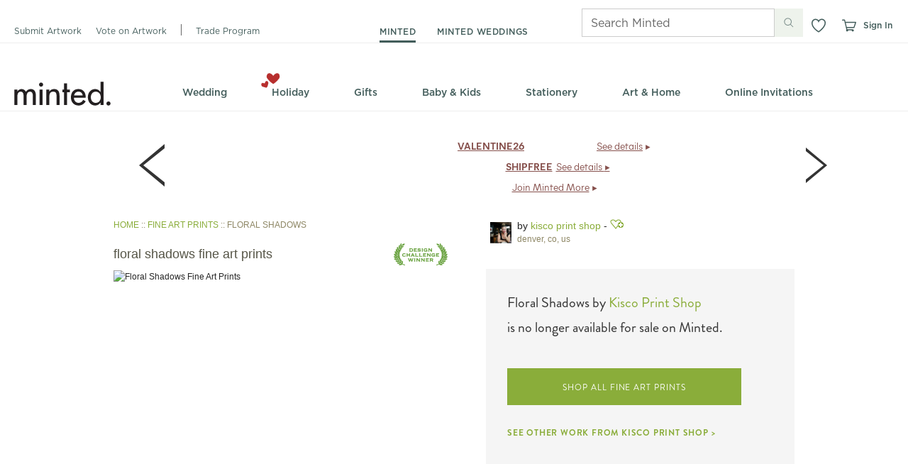

--- FILE ---
content_type: text/css
request_url: https://static-awsblue-prodxenial.minted.com/assets/c92ecd4f/static/compiled/css/pdp.css?v=nsu2_bPpQ_
body_size: 1130
content:
.product_details-sprite,.infoIcon,.zoomIcon,.designChallengeLaurelIcon,.productBadge.digitalLetterpressBadge,.productBadge.letterpressLuxuryCardBadge,.productBadge.foilPressBadge.gold,.productBadge.foilPressBadge.silver,.productBadge.foilPressBadge.rosegold,.productBadge.foilPressBadge.goldglitter,.productBadge.foilPressBadge.silverglitter,.productBadge.smallFoilPressBadge.gold,.productBadge.smallFoilPressBadge.silver,.productBadge.smallFoilPressBadge.rosegold,.productBadge.miniCardBadge,.productBadge.ornamentBadge,.productBadge.roomSignBadge.pink,.productBadge.roomSignBadge.natural,.productBadge.guestNamesBadge,.productBadge.digitalProductBadge,.productBadge.customTextBadge,.productBadge.downloadableBadge,.productBadge.freeLimitedTimeBadge,.productBadge.vellumOverlayBadge,.playButton,.pauseButton,.swatch div img.reclaimed_barn,.swatch div img.charcoal,.swatch div img.distressed_white,.swatch div img.distressed_indigo,.swatch div img.hand_carved_natural,.swatch div img.hand_carved_white,.swatch div img.arrowhead,.swatch div img.filigree,.swatch div img.brushed_silver,.swatch div img.champagne_silver,.swatch div img.matte_copper,.swatch div img.matte_brass,.swatch div img.matte_black,.swatch div img.oval,.swatch div img.gray,.swatch div img.walnut,.swatch div img.espresso,.swatch div img.gilded,.onlineInvitationIcon,.digitalLetterpressIcon,.letterpressLuxuryCardIcon,.foilPressSeeItMove.gold,.foilPressSeeItMove.silver,.foilPressSeeItMove.rosegold,.foilPressSeeItMove.silverglitter,.foilPressSeeItMove.goldglitter,.vellumOverlayIcon,.sizePickerOption .lumbarPillow,.sizePickerOption .squarePillow,.sizePickerOption.selected .lumbarPillow,.sizePickerOption:hover .lumbarPillow,.sizePickerOption.selected .squarePillow,.sizePickerOption:hover .squarePillow,.notLikedIcon,.notLikedIcon:hover,.islikedIcon,.hoverLikedIcon{background-image:url('../../images/sprites/product_details.png');background-repeat:no-repeat}.infoIcon{height:14px;width:14px;background-position:0 -3558px}.zoomIcon{height:32px;width:32px;background-position:0 -4704px}.designChallengeLaurelIcon{width:78px;height:34px;background-position:0 -82px}.productBadge.digitalLetterpressBadge{width:85px;height:85px;background-position:0 -116px}.productBadge.letterpressLuxuryCardBadge{width:85px;height:85px;background-position:0 -116px}.productBadge.foilPressBadge.gold{width:76px;height:80px;background-position:0 -365px}.productBadge.foilPressBadge.silver{width:76px;height:80px;background-position:0 -1015px}.productBadge.foilPressBadge.rosegold{width:76px;height:80px;background-position:0 -935px}.productBadge.foilPressBadge.goldglitter{width:76px;height:80px;background-position:0 -445px}.productBadge.foilPressBadge.silverglitter{width:76px;height:80px;background-position:0 -1095px}.productBadge.smallFoilPressBadge{width:85px}.productBadge.smallFoilPressBadge.gold{height:61px;background-position:0 -4173px}.productBadge.smallFoilPressBadge.silver{height:61px;background-position:0 -4295px}.productBadge.smallFoilPressBadge.rosegold{height:61px;background-position:0 -4234px}.productBadge.miniCardBadge{width:80px;height:82px;background-position:0 -3785px}.productBadge.ornamentBadge{width:80px;height:82px;background-position:0 -3703px}.productBadge.roomSignBadge.pink{width:80px;height:82px;background-position:0 -4622px}.productBadge.roomSignBadge.natural{width:80px;height:82px;background-position:0 -3591px}.productBadge.guestNamesBadge{width:80px;height:82px;background-position:0 -3425px}.productBadge.digitalProductBadge{width:80px;height:82px;background-position:0 -201px}.productBadge.customTextBadge{width:80px;height:82px;background-position:0 0}.productBadge.downloadableBadge{width:76px;height:81px;background-position:0 -3883px}.productBadge.freeLimitedTimeBadge{width:79px;height:82px;background-position:0 -3111px}.productBadge.vellumOverlayBadge{width:78px;height:82px;background-position:0 -4540px}.playButton{width:116px;height:116px;background-position:0 -3309px}.pauseButton{width:116px;height:116px;background-position:0 -3193px}.swatch div img{width:25px;height:25px}.swatch div img.reclaimed_barn{background-position:0 -3061px}.swatch div img.charcoal{background-position:0 -1250px}.swatch div img.distressed_white{background-position:0 -1300px}.swatch div img.distressed_indigo{background-position:0 -1275px}.swatch div img.hand_carved_natural{background-position:0 -1448px}.swatch div img.hand_carved_white{background-position:0 -1473px}.swatch div img.arrowhead{background-position:0 -1175px}.swatch div img.filigree{background-position:0 -1350px}.swatch div img.brushed_silver{background-position:0 -1200px}.swatch div img.champagne_silver{background-position:0 -1225px}.swatch div img.matte_copper{background-position:0 -1571px}.swatch div img.matte_brass{background-position:0 -1546px}.swatch div img.matte_black{background-position:0 -1498px}.swatch div img.oval{background-position:0 -3036px}.swatch div img.gray{background-position:0 -1400px}.swatch div img.walnut{background-position:0 -3086px}.swatch div img.espresso{background-position:0 -1325px}.swatch div img.gilded{background-position:0 -1375px}.onlineInvitationIcon{background-position:0 -3867px;width:127px;height:16px;cursor:pointer}.digitalLetterpressIcon{background-position:0 -3572px;width:180px;height:19px;cursor:pointer}.letterpressLuxuryCardIcon{background-position:0 -3572px;width:180px;height:19px;cursor:pointer}.foilPressSeeItMove.gold{width:150px;height:19px;background-position:0 -3983px}.foilPressSeeItMove.silver{width:150px;height:19px;background-position:0 -4135px}.foilPressSeeItMove.rosegold{width:150px;height:19px;background-position:0 -4116px}.foilPressSeeItMove.silverglitter{width:150px;height:19px;background-position:0 -4154px}.foilPressSeeItMove.goldglitter{width:150px;height:19px;background-position:0 -4002px}.vellumOverlayIcon{background-position:0 -4521px;width:150px;height:19px;cursor:pointer}.sizePickerOption .lumbarPillow{width:26px;height:15px;margin-left:5px;background-position:0 -3673px}.sizePickerOption .squarePillow{width:16px;height:15px;margin-left:5px;background-position:0 -4491px}.sizePickerOption.selected .lumbarPillow,.sizePickerOption:hover .lumbarPillow{background-position:0 -3688px}.sizePickerOption.selected .squarePillow,.sizePickerOption:hover .squarePillow{background-position:0 -4506px}.notLikedIcon{width:22px;height:17px;background-position:0 -3507px}.notLikedIcon:hover{background-position:0 -3541px}.islikedIcon{width:22px;height:17px;background-position:0 -3524px}.hoverLikedIcon{width:22px;height:17px;background-position:0 -3541px}#details{width:413px;line-height:18px}#details .separator{margin-left:0px;margin-right:0px;padding-left:10px;padding-right:10px;margin-bottom:7px;padding-bottom:7px;position:relative}#details #product-binding .radioFormatPicker.radioPicker{padding-top:20px}#details .btn{background-image:url('../../../themes/minted/img/product_details_sprite.png?1769093736');background-repeat:no-repeat;cursor:pointer}.sectionHeading{font-weight:bold;color:#333;margin-bottom:10px}.sectionHeading .caption{color:#8E8765;font-weight:normal}.totalPrice{font-size:14px;font-weight:bold;line-height:1;color:#333}.radioPicker{color:#8E8765;font-weight:bold;width:100%}.radioPicker td{padding:3px 2px}.radioPicker .input{vertical-align:top;width:5%}.radioPicker .description{width:70%}.radioPicker .description label{color:#8E8765;font-weight:bold}.radioPicker .description label.checked{color:#333}.radioPicker .caption{color:#8E8765}.radioPicker .icon{width:15%;margin-right:10px}.radioPicker .priceDelta{color:#333;font-weight:bold;text-align:right;width:10%}.radioPaperPicker .description{width:80%}.radioEnvelopePicker .description{width:80%}.radioFormatPicker input{margin-top:5px}img.diCutPaperIcon{float:left;margin-top:-4px}span.diPaperClone{font-size:11px;margin-left:5px;color:gray}span.diPrice{float:right;margin-top:4px}.add-sample-dialog__paper-option-container{float:none}.add-sample-dialog__color-option-container{clear:none}


--- FILE ---
content_type: application/javascript
request_url: https://static-awsblue-prodxenial.minted.com/assets/c92ecd4f/static/src/js/vendor/jquery.blockUI-2.20.js?v=nsu2_bPpQ_
body_size: 4798
content:
/*
 * jQuery blockUI plugin
 * Version 2.20 (19-MAY-2009)
 * @requires jQuery v1.2.3 or later
 *
 * Examples at: http://malsup.com/jquery/block/
 * Copyright (c) 2007-2008 M. Alsup
 * Dual licensed under the MIT and GPL licenses:
 * http://www.opensource.org/licenses/mit-license.php
 * http://www.gnu.org/licenses/gpl.html
 *
 * Thanks to Amir-Hossein Sobhi for some excellent contributions!
 */

;(function($) {

if (/1\.(0|1|2)\.(0|1|2)/.test($.fn.jquery) || /^1.1/.test($.fn.jquery)) {
    alert('blockUI requires jQuery v1.2.3 or later!  You are using v' + $.fn.jquery);
    return;
}

$.fn._fadeIn = $.fn.fadeIn;

var setExpr = (function() {
	if (!$.browser.msie) return false;
    var div = document.createElement('div');
    try { div.style.setExpression('width','0+0'); }
    catch(e) { return false; }
    return true;
})();


// global $ methods for blocking/unblocking the entire page
$.blockUI   = function(opts) { install(window, opts); };
$.unblockUI = function(opts) { remove(window, opts); };

// convenience method for quick growl-like notifications  (http://www.google.com/search?q=growl)
$.growlUI = function(title, message, timeout, onClose) {
	var $m = $('<div class="growlUI"></div>');
	if (title) $m.append('<h1>'+title+'</h1>');
	if (message) $m.append('<h2>'+message+'</h2>');
	if (timeout == undefined) timeout = 3000;
    $.blockUI({
		message: $m, fadeIn: 700, fadeOut: 1000, centerY: false,
		timeout: timeout, showOverlay: false,
		onUnblock: onClose, 
		css: $.blockUI.defaults.growlCSS
    });
};

// plugin method for blocking element content
$.fn.block = function(opts) {
    return this.unblock({ fadeOut: 0 }).each(function() {
        if ($.css(this,'position') == 'static')
            this.style.position = 'relative';
        if ($.browser.msie)
            this.style.zoom = 1; // force 'hasLayout'
        install(this, opts);
    });
};

// plugin method for unblocking element content
$.fn.unblock = function(opts) {
    return this.each(function() {
        remove(this, opts);
    });
};

$.blockUI.version = 2.20; // 2nd generation blocking at no extra cost!

// override these in your code to change the default behavior and style
$.blockUI.defaults = {
    // message displayed when blocking (use null for no message)
    message:  '<h1>Please wait...</h1>',

    // styles for the message when blocking; if you wish to disable
    // these and use an external stylesheet then do this in your code:
    // $.blockUI.defaults.css = {};
    css: {
        padding:        0,
        margin:         0,
        width:          '30%',
        top:            '40%',
        left:           '35%',
        textAlign:      'center',
        color:          '#000',
        border:         '3px solid #aaa',
        backgroundColor:'#fff',
        cursor:         'wait'
    },

    // styles for the overlay
    overlayCSS:  {
        backgroundColor: '#000',
        opacity:          0.6,
        cursor:          'wait'
    },

	// styles applied when using $.growlUI
	growlCSS: {
		width:    '350px',
		top:      '10px',
		left:     '',
		right:    '10px',
	    border:   'none',
	    padding:  '5px',
	    opacity:   0.6,
		cursor:    null,
	    color:    '#fff',
	    backgroundColor: '#000',
	    '-webkit-border-radius': '10px',
	    '-moz-border-radius':    '10px'
	},
	
	// IE issues: 'about:blank' fails on HTTPS and javascript:false is s-l-o-w
	// (hat tip to Jorge H. N. de Vasconcelos)
	iframeSrc: /^https/i.test(window.location.href || '') ? 'javascript:false' : 'about:blank',

	// force usage of iframe in non-IE browsers (handy for blocking applets)
	forceIframe: false,

    // z-index for the blocking overlay
    baseZ: 1000,

    // set these to true to have the message automatically centered
    centerX: true, // <-- only effects element blocking (page block controlled via css above)
    centerY: true,

    // allow body element to be stetched in ie6; this makes blocking look better
    // on "short" pages.  disable if you wish to prevent changes to the body height
    allowBodyStretch: true,

	// enable if you want key and mouse events to be disabled for content that is blocked
	bindEvents: true,

    // be default blockUI will supress tab navigation from leaving blocking content
    // (if bindEvents is true)
    constrainTabKey: true,

    // fadeIn time in millis; set to 0 to disable fadeIn on block
    fadeIn:  200,

    // fadeOut time in millis; set to 0 to disable fadeOut on unblock
    fadeOut:  400,

	// time in millis to wait before auto-unblocking; set to 0 to disable auto-unblock
	timeout: 0,

	// disable if you don't want to show the overlay
	showOverlay: true,

    // if true, focus will be placed in the first available input field when
    // page blocking
    focusInput: true,

    // suppresses the use of overlay styles on FF/Linux (due to performance issues with opacity)
    applyPlatformOpacityRules: true,

    // callback method invoked when unblocking has completed; the callback is
    // passed the element that has been unblocked (which is the window object for page
    // blocks) and the options that were passed to the unblock call:
    //     onUnblock(element, options)
    onUnblock: null,

    // don't ask; if you really must know: http://groups.google.com/group/jquery-en/browse_thread/thread/36640a8730503595/2f6a79a77a78e493#2f6a79a77a78e493
    quirksmodeOffsetHack: 4
};

// private data and functions follow...

var ie6 = $.browser.msie && /MSIE 6.0/.test(navigator.userAgent);
var pageBlock = null;
var pageBlockEls = [];

function install(el, opts) {
    var full = (el == window);
    var msg = opts && opts.message !== undefined ? opts.message : undefined;
    opts = $.extend({}, $.blockUI.defaults, opts || {});
    opts.overlayCSS = $.extend({}, $.blockUI.defaults.overlayCSS, opts.overlayCSS || {});
    var css = $.extend({}, $.blockUI.defaults.css, opts.css || {});
    msg = msg === undefined ? opts.message : msg;

    // remove the current block (if there is one)
    if (full && pageBlock)
        remove(window, {fadeOut:0});

    // if an existing element is being used as the blocking content then we capture
    // its current place in the DOM (and current display style) so we can restore
    // it when we unblock
    if (msg && typeof msg != 'string' && (msg.parentNode || msg.jquery)) {
        var node = msg.jquery ? msg[0] : msg;
        var data = {};
        $(el).data('blockUI.history', data);
        data.el = node;
        data.parent = node.parentNode;
        data.display = node.style.display;
        data.position = node.style.position;
		if (data.parent)
			data.parent.removeChild(node);
    }

    var z = opts.baseZ;

    // blockUI uses 3 layers for blocking, for simplicity they are all used on every platform;
    // layer1 is the iframe layer which is used to supress bleed through of underlying content
    // layer2 is the overlay layer which has opacity and a wait cursor (by default)
    // layer3 is the message content that is displayed while blocking

    var lyr1 = ($.browser.msie || opts.forceIframe) 
    	? $('<iframe class="blockUI" style="z-index:'+ (z++) +';display:none;border:none;margin:0;padding:0;position:absolute;width:100%;height:100%;top:0;left:0" src="'+opts.iframeSrc+'"></iframe>')
        : $('<div class="blockUI" style="display:none"></div>');
    var lyr2 = $('<div class="blockUI blockOverlay" style="z-index:'+ (z++) +';display:none;border:none;margin:0;padding:0;width:100%;height:100%;top:0;left:0"></div>');
    var lyr3 = full ? $('<div class="blockUI blockMsg blockPage" style="z-index:'+z+';display:none;position:fixed"></div>')
                    : $('<div class="blockUI blockMsg blockElement" style="z-index:'+z+';display:none;position:absolute"></div>');

    // if we have a message, style it
    if (msg)
        lyr3.css(css);

    // style the overlay
    if (!opts.applyPlatformOpacityRules || !($.browser.mozilla && /Linux/.test(navigator.platform)))
        lyr2.css(opts.overlayCSS);
    lyr2.css('position', full ? 'fixed' : 'absolute');

    // make iframe layer transparent in IE
    if ($.browser.msie || opts.forceIframe)
        lyr1.css('opacity',0.0);

    $([lyr1[0],lyr2[0],lyr3[0]]).appendTo(full ? 'body' : el);

    // ie7 must use absolute positioning in quirks mode and to account for activex issues (when scrolling)
    var expr = $.browser.msie && ($.browser.version < 8 || !$.boxModel) && (!$.boxModel || $('object,embed', full ? null : el).length > 0);
    if (ie6 || (expr && setExpr)) {
        // give body 100% height
        if (full && opts.allowBodyStretch && $.boxModel)
            $('html,body').css('height','100%');

        // fix ie6 issue when blocked element has a border width
        if ((ie6 || !$.boxModel) && !full) {
            var t = sz(el,'borderTopWidth'), l = sz(el,'borderLeftWidth');
            var fixT = t ? '(0 - '+t+')' : 0;
            var fixL = l ? '(0 - '+l+')' : 0;
        }

        // simulate fixed position
        $.each([lyr1,lyr2,lyr3], function(i,o) {
            var s = o[0].style;
            s.position = 'absolute';
            if (i < 2) {
                full ? s.setExpression('height','Math.max(document.body.scrollHeight, document.body.offsetHeight) - (jQuery.boxModel?0:'+opts.quirksmodeOffsetHack+') + "px"')
                     : s.setExpression('height','this.parentNode.offsetHeight + "px"');
                full ? s.setExpression('width','jQuery.boxModel && document.documentElement.clientWidth || document.body.clientWidth + "px"')
                     : s.setExpression('width','this.parentNode.offsetWidth + "px"');
                if (fixL) s.setExpression('left', fixL);
                if (fixT) s.setExpression('top', fixT);
            }
            else if (opts.centerY) {
                if (full) s.setExpression('top','(document.documentElement.clientHeight || document.body.clientHeight) / 2 - (this.offsetHeight / 2) + (blah = document.documentElement.scrollTop ? document.documentElement.scrollTop : document.body.scrollTop) + "px"');
                s.marginTop = 0;
            }
			else if (!opts.centerY && full) {
				var top = (opts.css && opts.css.top) ? parseInt(opts.css.top) : 0;
				var expression = '((document.documentElement.scrollTop ? document.documentElement.scrollTop : document.body.scrollTop) + '+top+') + "px"';
                s.setExpression('top',expression);
			}
        });
    }

    // show the message
	if (msg) {
		lyr3.append(msg);
		if (msg.jquery || msg.nodeType)
			$(msg).show();
	}

	if (($.browser.msie || opts.forceIframe) && opts.showOverlay)
		lyr1.show(); // opacity is zero
	if (opts.fadeIn) {
		if (opts.showOverlay)
			lyr2._fadeIn(opts.fadeIn);
		if (msg)
			lyr3.fadeIn(opts.fadeIn);
	}
	else {
		if (opts.showOverlay)
			lyr2.show();
		if (msg)
			lyr3.show();
	}

    // bind key and mouse events
    bind(1, el, opts);

    if (full) {
        pageBlock = lyr3[0];
        pageBlockEls = $(':input:enabled:visible',pageBlock);
        if (opts.focusInput)
            setTimeout(focus, 20);
    }
    else
        center(lyr3[0], opts.centerX, opts.centerY);

	if (opts.timeout) {
		// auto-unblock
		var to = setTimeout(function() {
			full ? $.unblockUI(opts) : $(el).unblock(opts);
		}, opts.timeout);
		$(el).data('blockUI.timeout', to);
	}
};

// remove the block
function remove(el, opts) {
    var full = el == window;
	var $el = $(el);
    var data = $el.data('blockUI.history');
	var to = $el.data('blockUI.timeout');
	if (to) {
		clearTimeout(to);
		$el.removeData('blockUI.timeout');
	}
    opts = $.extend({}, $.blockUI.defaults, opts || {});
    bind(0, el, opts); // unbind events
    var els = full ? $('body').children().filter('.blockUI') : $('.blockUI', el);

    if (full)
        pageBlock = pageBlockEls = null;

    if (opts.fadeOut) {
        els.fadeOut(opts.fadeOut);
        setTimeout(function() { reset(els,data,opts,el); }, opts.fadeOut);
    }
    else
        reset(els, data, opts, el);
};

// move blocking element back into the DOM where it started
function reset(els,data,opts,el) {
    els.each(function(i,o) {
        // remove via DOM calls so we don't lose event handlers
        if (this.parentNode)
            this.parentNode.removeChild(this);
    });

    if (data && data.el) {
        data.el.style.display = data.display;
        data.el.style.position = data.position;
		if (data.parent)
			data.parent.appendChild(data.el);
        $(data.el).removeData('blockUI.history');
    }

    if (typeof opts.onUnblock == 'function')
        opts.onUnblock(el,opts);
};

// bind/unbind the handler
function bind(b, el, opts) {
    var full = el == window, $el = $(el);

    // don't bother unbinding if there is nothing to unbind
    if (!b && (full && !pageBlock || !full && !$el.data('blockUI.isBlocked')))
        return;
    if (!full)
        $el.data('blockUI.isBlocked', b);

	// don't bind events when overlay is not in use or if bindEvents is false
    if (!opts.bindEvents || (b && !opts.showOverlay)) 
		return;

    // bind anchors and inputs for mouse and key events
    var events = 'mousedown mouseup keydown keypress';
    b ? $(document).bind(events, opts, handler) : $(document).unbind(events, handler);

// former impl...
//    var $e = $('a,:input');
//    b ? $e.bind(events, opts, handler) : $e.unbind(events, handler);
};

// event handler to suppress keyboard/mouse events when blocking
function handler(e) {
    // allow tab navigation (conditionally)
    if (e.keyCode && e.keyCode == 9) {
        if (pageBlock && e.data.constrainTabKey) {
            var els = pageBlockEls;
            var fwd = !e.shiftKey && e.target == els[els.length-1];
            var back = e.shiftKey && e.target == els[0];
            if (fwd || back) {
                setTimeout(function(){focus(back)},10);
                return false;
            }
        }
    }
    // allow events within the message content
    if ($(e.target).parents('div.blockMsg').length > 0)
        return true;

    // allow events for content that is not being blocked
    return $(e.target).parents().children().filter('div.blockUI').length == 0;
};

function focus(back) {
    if (!pageBlockEls)
        return;
    var e = pageBlockEls[back===true ? pageBlockEls.length-1 : 0];
    if (e)
        e.focus();
};

function center(el, x, y) {
    var p = el.parentNode, s = el.style;
    var l = ((p.offsetWidth - el.offsetWidth)/2) - sz(p,'borderLeftWidth');
    var t = ((p.offsetHeight - el.offsetHeight)/2) - sz(p,'borderTopWidth');
    if (x) s.left = l > 0 ? (l+'px') : '0';
    if (y) s.top  = t > 0 ? (t+'px') : '0';
};

function sz(el, p) {
    return parseInt($.css(el,p))||0;
};

})(jQuery);


--- FILE ---
content_type: application/javascript
request_url: https://static-awsblue-prodxenial.minted.com/assets/c92ecd4f/static/compiled/js/error_handler.js?v=nsu2_bPpQ_
body_size: 2281
content:
if(typeof console==="undefined"){console={}}if(!console["log"]){console.log=function(e){}}var consoleFcns=["info","debug","warn","error"];for(var i=0;i<consoleFcns.length;i++){var fname=consoleFcns[i];if(!console[fname]){console[fname]=function(e){console.log(fname+": "+e)}}}(function(e,n){if(typeof exports==="object"){module.exports=n()}else if(typeof define==="function"&&define.amd){define(n)}else{e.printStackTrace=n()}})(this,function(){function e(n){n=n||{guess:true};var r=n.e||null,t=!!n.guess;var o=new e.implementation,i=o.run(r);return t?o.guessAnonymousFunctions(i):i}e.implementation=function(){};e.implementation.prototype={run:function(e,n){e=e||this.createException();n=n||this.mode(e);if(n==="other"){return this.other(arguments.callee)}else{return this[n](e)}},createException:function(){try{this.undef()}catch(e){return e}},mode:function(e){if(e["arguments"]&&e.stack){return"chrome"}else if(e.stack&&e.sourceURL){return"safari"}else if(e.stack&&e.number){return"ie"}else if(e.stack&&e.fileName){return"firefox"}else if(e.message&&e["opera#sourceloc"]){if(!e.stacktrace){return"opera9"}if(e.message.indexOf("\n")>-1&&e.message.split("\n").length>e.stacktrace.split("\n").length){return"opera9"}return"opera10a"}else if(e.message&&e.stack&&e.stacktrace){if(e.stacktrace.indexOf("called from line")<0){return"opera10b"}return"opera11"}else if(e.stack&&!e.fileName){return"chrome"}return"other"},instrumentFunction:function(n,r,t){n=n||window;var o=n[r];n[r]=function i(){t.call(this,e().slice(4));return n[r]._instrumented.apply(this,arguments)};n[r]._instrumented=o},deinstrumentFunction:function(e,n){if(e[n].constructor===Function&&e[n]._instrumented&&e[n]._instrumented.constructor===Function){e[n]=e[n]._instrumented}},chrome:function(e){return(e.stack+"\n").replace(/^\s+(at eval )?at\s+/gm,"").replace(/^([^\(]+?)([\n$])/gm,"{anonymous}() ($1)$2").replace(/^Object.<anonymous>\s*\(([^\)]+)\)/gm,"{anonymous}() ($1)").replace(/^(.+) \((.+)\)$/gm,"$1@$2").split("\n").slice(1,-1)},safari:function(e){return e.stack.replace(/\[native code\]\n/m,"").replace(/^(?=\w+Error\:).*$\n/m,"").replace(/^@/gm,"{anonymous}()@").split("\n")},ie:function(e){return e.stack.replace(/^\s*at\s+(.*)$/gm,"$1").replace(/^Anonymous function\s+/gm,"{anonymous}() ").replace(/^(.+)\s+\((.+)\)$/gm,"$1@$2").split("\n").slice(1)},firefox:function(e){return e.stack.replace(/(?:\n@:0)?\s+$/m,"").replace(/^(?:\((\S*)\))?@/gm,"{anonymous}($1)@").split("\n")},opera11:function(e){var n="{anonymous}",r=/^.*line (\d+), column (\d+)(?: in (.+))? in (\S+):$/;var t=e.stacktrace.split("\n"),o=[];for(var i=0,s=t.length;i<s;i+=2){var c=r.exec(t[i]);if(c){var a=c[4]+":"+c[1]+":"+c[2];var u=c[3]||"global code";u=u.replace(/<anonymous function: (\S+)>/,"$1").replace(/<anonymous function>/,n);o.push(u+"@"+a+" -- "+t[i+1].replace(/^\s+/,""))}}return o},opera10b:function(e){var n=/^(.*)@(.+):(\d+)$/;var r=e.stacktrace.split("\n"),t=[];for(var o=0,i=r.length;o<i;o++){var s=n.exec(r[o]);if(s){var c=s[1]?s[1]+"()":"global code";t.push(c+"@"+s[2]+":"+s[3])}}return t},opera10a:function(e){var n="{anonymous}",r=/Line (\d+).*script (?:in )?(\S+)(?:: In function (\S+))?$/i;var t=e.stacktrace.split("\n"),o=[];for(var i=0,s=t.length;i<s;i+=2){var c=r.exec(t[i]);if(c){var a=c[3]||n;o.push(a+"()@"+c[2]+":"+c[1]+" -- "+t[i+1].replace(/^\s+/,""))}}return o},opera9:function(e){var n="{anonymous}",r=/Line (\d+).*script (?:in )?(\S+)/i;var t=e.message.split("\n"),o=[];for(var i=2,s=t.length;i<s;i+=2){var c=r.exec(t[i]);if(c){o.push(n+"()@"+c[2]+":"+c[1]+" -- "+t[i+1].replace(/^\s+/,""))}}return o},other:function(e){var n="{anonymous}",r=/function\s*([\w\-$]+)?\s*\(/i,t=[],o,i,s=10;while(e&&e["arguments"]&&t.length<s){o=r.test(e.toString())?RegExp.$1||n:n;i=Array.prototype.slice.call(e["arguments"]||[]);t[t.length]=o+"("+this.stringifyArguments(i)+")";e=e.caller}return t},stringifyArguments:function(e){var n=[];var r=Array.prototype.slice;for(var t=0;t<e.length;++t){var o=e[t];if(o===undefined){n[t]="undefined"}else if(o===null){n[t]="null"}else if(o.constructor){if(o.constructor===Array){if(o.length<3){n[t]="["+this.stringifyArguments(o)+"]"}else{n[t]="["+this.stringifyArguments(r.call(o,0,1))+"..."+this.stringifyArguments(r.call(o,-1))+"]"}}else if(o.constructor===Object){n[t]="#object"}else if(o.constructor===Function){n[t]="#function"}else if(o.constructor===String){n[t]='"'+o+'"'}else if(o.constructor===Number){n[t]=o}}}return n.join(",")},sourceCache:{},ajax:function(e){var n=this.createXMLHTTPObject();if(n){try{n.open("GET",e,false);n.send(null);return n.responseText}catch(r){}}return""},createXMLHTTPObject:function(){var e,n=[function(){return new XMLHttpRequest},function(){return new ActiveXObject("Msxml2.XMLHTTP")},function(){return new ActiveXObject("Msxml3.XMLHTTP")},function(){return new ActiveXObject("Microsoft.XMLHTTP")}];for(var r=0;r<n.length;r++){try{e=n[r]();this.createXMLHTTPObject=n[r];return e}catch(t){}}},isSameDomain:function(e){return typeof location!=="undefined"&&e.indexOf(location.hostname)!==-1},getSource:function(e){if(!(e in this.sourceCache)){this.sourceCache[e]=this.ajax(e).split("\n")}return this.sourceCache[e]},guessAnonymousFunctions:function(e){for(var n=0;n<e.length;++n){var r=/\{anonymous\}\(.*\)@(.*)/,t=/^(.*?)(?::(\d+))(?::(\d+))?(?: -- .+)?$/,o=e[n],i=r.exec(o);if(i){var s=t.exec(i[1]);if(s){var c=s[1],a=s[2],u=s[3]||0;if(c&&this.isSameDomain(c)&&a){var f=this.guessAnonymousFunction(c,a,u);e[n]=o.replace("{anonymous}",f)}}}}return e},guessAnonymousFunction:function(e,n,r){var t;try{t=this.findFunctionName(this.getSource(e),n)}catch(o){t="getSource failed with url: "+e+", exception: "+o.toString()}return t},findFunctionName:function(e,n){var r=/function\s+([^(]*?)\s*\(([^)]*)\)/;var t=/['"]?([$_A-Za-z][$_A-Za-z0-9]*)['"]?\s*[:=]\s*function\b/;var o=/['"]?([$_A-Za-z][$_A-Za-z0-9]*)['"]?\s*[:=]\s*(?:eval|new Function)\b/;var i="",s,c=Math.min(n,20),a,u;for(var f=0;f<c;++f){s=e[n-f-1];u=s.indexOf("//");if(u>=0){s=s.substr(0,u)}if(s){i=s+i;a=t.exec(i);if(a&&a[1]){return a[1]}a=r.exec(i);if(a&&a[1]){return a[1]}a=o.exec(i);if(a&&a[1]){return a[1]}}}return"(?)"}};return e});if(typeof M==="undefined"){M={}}function ServerLogger(e){this.namespace=e;this.countSends=0}ServerLogger.MAX_SENDS=100;ServerLogger.prototype.log=function(e){this._send("INFO",e);console.log(e)};ServerLogger.prototype.debug=function(e){this._send("DEBUG",e);console.debug(e)};ServerLogger.prototype.warn=function(e){this._send("WARN",e);console.warn(e)};ServerLogger.prototype.error=function(e,n){this._send("ERROR",e,n);console.error(e)};ServerLogger.prototype._send=function(e,n,r){};var _serverLogger=new ServerLogger;(function(){"use strict";var e=true;window.onbeforeunload=function(){e=false};window.onerror=function(n,r,t,o,i){var s;if(i){s=printStackTrace({e:i}).join("\n")}var c={line:t,filename:r,column:o,stack:s};var a;try{a=JSON.stringify(n)}catch(u){a=""+n}if(typeof cu3!="undefined"){c.recentJQueryEvents=cu3.recentJQueryEvents.toString()}if(e){_serverLogger.error(a,c);if(typeof NREUM!=="undefined"){NREUM.noticeError(i)}}else{console.debug("error not reported due to onbeforeunload event",a,c);return true}}})();
//# sourceMappingURL=error_handler.js.map

--- FILE ---
content_type: application/javascript
request_url: https://static-awsblue-prodxenial.minted.com/assets/c92ecd4f/modules/qdrupal/assets/js/qcodo.all-1.2-yuimin.js?v=nsu2_bPpQ_
body_size: 7111
content:
var qcodo={initialize:function(){this.isBrowser=function(intBrowserType){return(intBrowserType&qcodo._intBrowserType);};this.IE=1;this.IE_6_0=2;this.IE_7_0=4;this.FIREFOX=8;this.FIREFOX_1_0=16;this.FIREFOX_1_5=32;this.FIREFOX_2_0=64;this.SAFARI=128;this.SAFARI_2_0=256;this.SAFARI_3_0=512;this.MACINTOSH=1024;this.UNSUPPORTED=2048;if(navigator.userAgent.toLowerCase().indexOf("msie")>=0){this._intBrowserType=this.IE;if(navigator.userAgent.toLowerCase().indexOf("msie 6.0")>=0){this._intBrowserType=this._intBrowserType|this.IE_6_0;}else{if(navigator.userAgent.toLowerCase().indexOf("msie 7.0")>=0){this._intBrowserType=this._intBrowserType|this.IE_7_0;}else{this._intBrowserType=this._intBrowserType|this.UNSUPPORTED;}}}else{if(navigator.userAgent.toLowerCase().indexOf("firefox")>=0){this._intBrowserType=this.FIREFOX;if(navigator.userAgent.toLowerCase().indexOf("firefox/1.0")>=0){this._intBrowserType=this._intBrowserType|this.FIREFOX_1_0;}else{if(navigator.userAgent.toLowerCase().indexOf("firefox/1.5")>=0){this._intBrowserType=this._intBrowserType|this.FIREFOX_1_5;}else{if(navigator.userAgent.toLowerCase().indexOf("firefox/2.0")>=0){this._intBrowserType=this._intBrowserType|this.FIREFOX_2_0;}else{this._intBrowserType=this._intBrowserType|this.UNSUPPORTED;}}}}else{if(navigator.userAgent.toLowerCase().indexOf("safari")>=0){this._intBrowserType=this.SAFARI;if(navigator.userAgent.toLowerCase().indexOf("safari/41")>=0){this._intBrowserType=this._intBrowserType|this.SAFARI_2_0;}else{if(navigator.userAgent.toLowerCase().indexOf("safari/52")>=0){this._intBrowserType=this._intBrowserType|this.SAFARI_3_0;}else{this._intBrowserType=this._intBrowserType|this.UNSUPPORTED;}}}else{this._intBrowserType=this.UNSUPPORTED;}}}if(navigator.userAgent.toLowerCase().indexOf("macintosh")>=0){this._intBrowserType=this._intBrowserType|this.MACINTOSH;}this.loadJavaScriptFile=function(strScript){var objNewScriptInclude=document.createElement("script");objNewScriptInclude.setAttribute("type","text/javascript");objNewScriptInclude.setAttribute("src",strScript);document.getElementById(document.getElementById("Qform__FormId").value).appendChild(objNewScriptInclude);};this.registerForm=function(){var strFormId=document.getElementById("Qform__FormId").value;this.registerFormHiddenElement("Qform__FormControl",strFormId);this.registerFormHiddenElement("Qform__FormEvent",strFormId);this.registerFormHiddenElement("Qform__FormParameter",strFormId);this.registerFormHiddenElement("Qform__FormCallType",strFormId);this.registerFormHiddenElement("Qform__FormUpdates",strFormId);this.registerFormHiddenElement("Qform__FormCheckableControls",strFormId);};this.registerFormHiddenElement=function(strId,strFormId){var objHiddenElement=document.createElement("input");objHiddenElement.type="hidden";objHiddenElement.id=strId;objHiddenElement.name=strId;document.getElementById(strFormId).appendChild(objHiddenElement);};this.wrappers=new Array();this.enableMouseDrag=function(){document.onmousedown=qcodo.handleMouseDown;document.onmousemove=qcodo.handleMouseMove;document.onmouseup=qcodo.handleMouseUp;};this.handleMouseDown=function(objEvent){objEvent=qcodo.handleEvent(objEvent);var objHandle=qcodo.target;if(!objHandle){return true;}var objWrapper=objHandle.wrapper;if(!objWrapper){return true;}if(qcodo.mouse.left){if(objWrapper.handleMouseDown){if(objHandle.setCapture){objHandle.setCapture();}objHandle.onmouseout=null;if(document.selection){document.selection.empty();}qcodo.currentMouseHandleControl=objWrapper;return objWrapper.handleMouseDown(objEvent,objHandle);}}qcodo.currentMouseHandleControl=null;return true;};this.handleMouseMove=function(objEvent){objEvent=qcodo.handleEvent(objEvent);if(qcodo.currentMouseHandleControl){var objWrapper=qcodo.currentMouseHandleControl;var objHandle=objWrapper.handle;if(document.selection){document.selection.empty();}if(objWrapper.handleMouseMove){return objWrapper.handleMouseMove(objEvent,objHandle);}}return true;};this.handleMouseUp=function(objEvent){objEvent=qcodo.handleEvent(objEvent);if(qcodo.currentMouseHandleControl){var objWrapper=qcodo.currentMouseHandleControl;var objHandle=objWrapper.handle;if(document.selection){document.selection.empty();}if(objHandle.releaseCapture){objHandle.releaseCapture();objHandle.onmouseout=function(){this.releaseCapture();};}qcodo.currentMouseHandleControl=null;if(objWrapper.handleMouseUp){return objWrapper.handleMouseUp(objEvent,objHandle);}}return true;};this.unloadFlag=false;this.handleBeforeUnload=function(){qcodo.unloadFlag=true;};window.onbeforeunload=this.handleBeforeUnload;this.colorRgbValues=function(strColor){strColor=strColor.replace("#","");try{if(strColor.length==3){return new Array(eval("0x"+strColor.substring(0,1)),eval("0x"+strColor.substring(1,2)),eval("0x"+strColor.substring(2,3)));}else{if(strColor.length==6){return new Array(eval("0x"+strColor.substring(0,2)),eval("0x"+strColor.substring(2,4)),eval("0x"+strColor.substring(4,6)));}}}catch(Exception){}return new Array(0,0,0);};this.hexFromInt=function(intNumber){intNumber=(intNumber>255)?255:((intNumber<0)?0:intNumber);intFirst=Math.floor(intNumber/16);intSecond=intNumber%16;return intFirst.toString(16)+intSecond.toString(16);};this.colorRgbString=function(intRgbArray){return"#"+qcodo.hexFromInt(intRgbArray[0])+qcodo.hexFromInt(intRgbArray[1])+qcodo.hexFromInt(intRgbArray[2]);};}};var qc=qcodo;qc.initialize();qcodo.logMessage=function(F,E,D){var A=qcodo.getControl("Qform_Logger");if(!A){var A=document.createElement("div");A.id="Qform_Logger";A.style.display="none";A.style.width="400px";A.style.backgroundColor="#dddddd";A.style.fontSize="10px";A.style.fontFamily="lucida console, courier, monospaced";A.style.padding="6px";A.style.overflow="auto";if(qcodo.isBrowser(qcodo.IE)){A.style.filter="alpha(opacity=50)";}else{A.style.opacity=0.5;}document.body.appendChild(A);}if(!D){if(F.replace){F=F.replace(/</g,"&lt;");}}var C="fixed";var B="0px";var H="0px";if(qcodo.isBrowser(qcodo.IE)){C="absolute";B=qcodo.scroll.y+"px";H=qcodo.scroll.x+"px";}A.style.position=C;A.style.top=B;A.style.left=H;A.style.height=(qcodo.client.height-100)+"px";A.style.display="inline";var G='<a href="javascript:qcodo.logRemove()">Remove</a><br/><br/>';if(E){A.innerHTML=G+F+"<br/>";}else{if(A.innerHTML==""){A.innerHTML=G+F+"<br/>";}else{A.innerHTML+=F+"<br/>";}}};qcodo.logRemove=function(){var A=qcodo.getControl("Qform_Logger");if(A){A.style.display="none";}};qcodo.logEventStats=function(A){A=qcodo.handleEvent(A);var B="";B+="scroll (x, y): "+qcodo.scroll.x+", "+qcodo.scroll.y+"<br/>";B+="scroll (width, height): "+qcodo.scroll.width+", "+qcodo.scroll.height+"<br/>";B+="client (x, y): "+qcodo.client.x+", "+qcodo.client.y+"<br/>";B+="client (width, height): "+qcodo.client.width+", "+qcodo.client.height+"<br/>";B+="page (x, y): "+qcodo.page.x+", "+qcodo.page.y+"<br/>";B+="page (width, height): "+qcodo.page.width+", "+qcodo.page.height+"<br/>";B+="mouse (x, y): "+qcodo.mouse.x+", "+qcodo.mouse.y+"<br/>";B+="mouse (left, middle, right): "+qcodo.mouse.left+", "+qcodo.mouse.middle+", "+qcodo.mouse.right+"<br/>";B+="key (alt, shift, control, code): "+qcodo.key.alt+", "+qcodo.key.shift+", "+qcodo.key.control+", "+qcodo.key.code;qcodo.logMessage("Event Stats",true);qcodo.logMessage(B,false,true);};qcodo.logObject=function(A){var D="";for(var C in A){var B=A[C];D+=C+": ";if(typeof B=="function"){D+="&lt;FUNCTION&gt;";}else{if(typeof B=="object"){D+="&lt;OBJECT&gt;";}else{if((C=="outerText")||(C=="innerText")||(C=="outerHTML")||(C=="innerHTML")){D+="&lt;TEXT&gt;";}else{D+=B;}}}D+="<br/>";}qcodo.logMessage("Object Stats",true);qcodo.logMessage(D,false,true);};qcodo._objTimers=new Object();qcodo.clearTimeout=function(A){if(qcodo._objTimers[A]){clearTimeout(qcodo._objTimers[A]);qcodo._objTimers[A]=null;}};qcodo.setTimeout=function(B,C,A){qcodo.clearTimeout(B);qcodo._objTimers[B]=setTimeout(C,A);};qcodo.handleEvent=function(A){A=(A)?A:((typeof (event)=="object")?event:null);if(A){if(typeof (A.clientX)!="undefined"){if(qcodo.isBrowser(qcodo.SAFARI)){qcodo.mouse.x=A.clientX-window.document.body.scrollLeft;qcodo.mouse.y=A.clientY-window.document.body.scrollTop;qcodo.client.x=A.clientX-window.document.body.scrollLeft;qcodo.client.y=A.clientY-window.document.body.scrollTop;}else{qcodo.mouse.x=A.clientX;qcodo.mouse.y=A.clientY;qcodo.client.x=A.clientX;qcodo.client.y=A.clientY;}}if(qcodo.isBrowser(qcodo.IE)){qcodo.mouse.left=((A.button&1)?true:false);qcodo.mouse.right=((A.button&2)?true:false);qcodo.mouse.middle=((A.button&4)?true:false);}else{if(qcodo.isBrowser(qcodo.SAFARI)){qcodo.mouse.left=((A.button&&!A.ctrlKey)?true:false);qcodo.mouse.right=((A.button&&A.ctrlKey)?true:false);qcodo.mouse.middle=false;}else{qcodo.mouse.left=(A.button==0);qcodo.mouse.right=(A.button==2);qcodo.mouse.middle=(A.button==1);}}qcodo.key.alt=(A.altKey)?true:false;qcodo.key.control=(A.ctrlKey)?true:false;qcodo.key.shift=(A.shiftKey)?true:false;qcodo.key.code=(A.keyCode)?(A.keyCode):0;if(A.originalTarget){qcodo.target=A.originalTarget;}else{if(A.srcElement){qcodo.target=A.srcElement;}else{qcodo.target=null;}}}if(window.document.compatMode=="BackCompat"){qcodo.client.width=(qcodo.isBrowser(qcodo.SAFARI))?window.innerWidth:window.document.body.clientWidth;qcodo.client.height=(qcodo.isBrowser(qcodo.SAFARI))?window.innerHeight:window.document.body.clientHeight;qcodo.page.width=Math.max(window.document.body.scrollWidth,qcodo.client.width);qcodo.page.height=Math.max(window.document.body.scrollHeight,qcodo.client.height);qcodo.scroll.x=window.scrollX||window.document.body.scrollLeft;qcodo.scroll.y=window.scrollY||window.document.body.scrollTop;}else{if(qcodo.isBrowser(qcodo.SAFARI)){qcodo.client.width=window.innerWidth;qcodo.client.height=window.innerHeight;qcodo.page.width=Math.max(window.document.body.scrollWidth,qcodo.client.width);qcodo.page.height=Math.max(window.document.body.scrollHeight,qcodo.client.height);qcodo.scroll.x=window.scrollX||window.document.body.scrollLeft;qcodo.scroll.y=window.scrollY||window.document.body.scrollTop;}else{if(qcodo.isBrowser(qcodo.IE)){qcodo.client.width=window.document.documentElement.offsetWidth;qcodo.client.height=window.document.documentElement.offsetHeight;qcodo.page.width=Math.max(window.document.documentElement.scrollWidth,qcodo.client.width);qcodo.page.height=Math.max(window.document.documentElement.scrollHeight,qcodo.client.height);qcodo.scroll.x=window.document.documentElement.scrollLeft;qcodo.scroll.y=window.document.documentElement.scrollTop;}else{if(window.scrollMaxY){qcodo.client.width=window.innerWidth-15;}else{qcodo.client.width=window.innerWidth;}if(window.scrollMaxX){qcodo.client.height=window.innerHeight-15;}else{qcodo.client.height=window.innerHeight;}qcodo.page.width=window.scrollMaxX+qcodo.client.width;qcodo.page.height=window.scrollMaxY+qcodo.client.height;qcodo.scroll.x=window.scrollX;qcodo.scroll.y=window.scrollY;}}}qcodo.page.x=qcodo.mouse.x+qcodo.scroll.x;qcodo.page.y=qcodo.mouse.y+qcodo.scroll.y;qcodo.scroll.width=qcodo.page.width-qcodo.client.width;qcodo.scroll.height=qcodo.page.height-qcodo.client.height;return A;};qcodo.terminateEvent=function(A){A=qcodo.handleEvent(A);if(A){if(A.preventDefault){A.preventDefault();}if(A.stopPropagation){A.stopPropagation();}A.cancelBubble=true;A.returnValue=false;}return false;};qcodo.key={control:false,alt:false,shift:false,code:null};qcodo.mouse={x:0,y:0,left:false,middle:false,right:false};qcodo.client={x:null,y:null,width:null,height:null};qcodo.page={x:null,y:null,width:null,height:null};qcodo.scroll={x:window.scrollX||(window.document.body)?window.document.body.scrollLeft:null,y:window.scrollY||(window.document.body)?window.document.body.scrollTop:null,width:(window.document.body)?(window.document.body.scrollWidth-qcodo.client.width):null,height:(window.document.body)?(window.document.body.scrollHeight-qcodo.client.height):null};function parseUri(E){var D=parseUri.options,A=D.parser[D.strictMode?"strict":"loose"].exec(E),C={},B=14;while(B--){C[D.key[B]]=A[B]||"";}C[D.q.name]={};C[D.key[12]].replace(D.q.parser,function(G,F,H){if(F){C[D.q.name][F]=H;}});return C;}parseUri.options={strictMode:false,key:["source","protocol","authority","userInfo","user","password","host","port","relative","path","directory","file","query","anchor"],q:{name:"queryKey",parser:/(?:^|&)([^&=]*)=?([^&]*)/g},parser:{strict:/^(?:([^:\/?#]+):)?(?:\/\/((?:(([^:@]*):?([^:@]*))?@)?([^:\/?#]*)(?::(\d*))?))?((((?:[^?#\/]*\/)*)([^?#]*))(?:\?([^#]*))?(?:#(.*))?)/,loose:/^(?:(?![^:@]+:[^:@\/]*@)([^:\/?#.]+):)?(?:\/\/)?((?:(([^:@]*):?([^:@]*))?@)?([^:\/?#]*)(?::(\d*))?)(((\/(?:[^?#](?![^?#\/]*\.[^?#\/.]+(?:[?#]|$)))*\/?)?([^?#\/]*))(?:\?([^#]*))?(?:#(.*))?)/}};qcodo.postBack=function(C,E,B,A){var D=document.getElementById(C);D.Qform__FormControl.value=E;D.Qform__FormEvent.value=B;D.Qform__FormParameter.value=A;D.Qform__FormCallType.value="Server";D.Qform__FormUpdates.value=this.formUpdates();D.Qform__FormCheckableControls.value=this.formCheckableControls(C,"Server");D.submit();};qcodo.formUpdates=function(){var B="";for(var A=0;A<qcodo.controlModifications.length;A++){B+=qcodo.controlModifications[A]+"\n";}qcodo.controlModifications=new Array();return B;};qcodo.formCheckableControls=function(D,C){var E=document.getElementById(D);var B="";for(var A=0;A<E.elements.length;A++){if(((E.elements[A].type=="checkbox")||(E.elements[A].type=="radio"))&&((C=="Ajax")||(!E.elements[A].disabled))){B+=" "+E.elements[A].id;}}if(B.length>0){return B.substring(1);}else{return"";}};qcodo.ajaxQueue=new Array();qcodo.postAjax=function(E,F,D,C,B){var A=false;if(qcodo.ajaxQueue.length==0){A=true;}qcodo.ajaxQueue.push(new Array(E,F,D,C,B));if(A){qcodo.dequeueAjaxQueue();}};qcodo.clearAjaxQueue=function(){qcodo.ajaxQueue=new Array();};qcodo.objAjaxWaitIcon=null;qcodo.doAjaxPostTrial=function(){var A;if(window.XMLHttpRequest){qcodo.objXMLHttpRequest=new XMLHttpRequest();}else{if(typeof ActiveXObject!="undefined"){qcodo.objXMLHttpRequest=new ActiveXObject("Microsoft.XMLHTTP");}}if(qcodo.objXMLHttpRequest){qcodo.objXMLHttpRequest.open("POST",qcodo.postStrUri,true);qcodo.objXMLHttpRequest.setRequestHeader("Method","POST "+qcodo.postStrUri+" HTTP/1.1");qcodo.objXMLHttpRequest.setRequestHeader("Content-Type","application/x-www-form-urlencoded");qcodo.objXMLHttpRequest.onreadystatechange=qcodo.handleReadyStateChange;qcodo.objXMLHttpRequest.send(qcodo.strPostData);}};qcodo.logSystemError=function(A){var B="error="+escape(A);$.ajax({url:"/ajax-error-handler",type:"POST",data:B});};qcodo.popupErrorWindow=function(A){$.unblockUI();var B='<div class="AJAXErrors"><p class="alert first">An error has occurred.</p><div class="return"><a class="grn" id="refreshPage">Click here to reload your Minted page.</a></div><p>You may also contact Minted at 1-888-828-6468 for assistance. To help us resolve this issue, please cut and paste the information shown below into your email program and mail it to service@minted.com. We appreciate your patience and patronage. Thank you!</p><div class="errorLog"><div>Flag location:'+A+"</div>";if(qcodo.crashDebugInfo){B+="<div>Debug line: "+debugInfo+"</div>";}B+="<div>Url:  "+document.location+"</div><div>Ajax Uri:  "+qcodo.postStrUri+'</div><div>POST:</div><div class="response"></div><div>Response:</div><div class="response">'+qcodo.objXMLHttpRequest.responseText+" </div></div></div>";qcodo.logSystemError(B);$.blockUI({css:{border:"1px solid #b9b9b8",padding:"21px",backgroundColor:"#fff","-webkit-border-radius":"5px","-moz-border-radius":"5px",opacity:"1",cursor:"default",top:"20px",left:"20px",width:"500px"},overlayCSS:{backgroundColor:"#fff",opacity:"0.5"},message:B});$("#refreshPage").click(function(){$.unblockUI();qcodo.ajaxQueue=new Array();if(qcodo.sysProblemTimeout){clearTimeout(qcodo.sysProblemTimeout);}return(false);});};qcodo.completeDequeueAjaxQueue=function(){qcodo.ajaxQueue.reverse();qcodo.ajaxQueue.pop();qcodo.ajaxQueue.reverse();if(qcodo.objAjaxWaitIcon){qcodo.objAjaxWaitIcon.style.display="none";}if(qcodo.ajaxQueue.length>0){qcodo.dequeueAjaxQueue();}};qcodo.beginSystemProblemLoop=function(){var A='<div id="TransientError"><div>Url:  '+document.location+"</div><div>Ajax Uri:  "+qcodo.postStrUri+'</div><div>POST:</div><div class="response"></div><div>Response:</div><div class="response">'+qcodo.objXMLHttpRequest.responseText+" </div></div>";qcodo.logSystemError(A);var B=new Date();$.unblockUI();$.blockUI({message:'<img src="/modules/qdrupal/assets/images/spinner_20.gif?ts='+B.getTime()+'" width="14" height="14" alt="loading..." title="loading..." />&nbsp;&nbsp;&nbsp;&nbsp;Network problem, retrying in <span id="countdown">'+qcodo.postRetryDelay+"</span> seconds (attempt #"+qcodo.postTryCount+" of "+qcodo.maxPostTryCount+" attempts) ...",css:{border:"1px solid #b9b9b8",padding:"21px",backgroundColor:"#fff","-webkit-border-radius":"5px","-moz-border-radius":"5px",opacity:"1"},overlayCSS:{backgroundColor:"#fff",opacity:"0.0"}});qcodo.countDownTimer=qcodo.postRetryDelay;if(qcodo.sysProblemTimeout){clearTimeout(qcodo.sysProblemTimeout);}setTimeout(qcodo.doAjaxPostTrial,qcodo.postRetryDelay*1000);setTimeout(qcodo.updateSysProblemCounter,1000);};qcodo.updateSysProblemCounter=function(){qcodo.countDownTimer=Math.max(qcodo.countDownTimer-1,1);$(".blockMsg #countdown").text(qcodo.countDownTimer);qcodo.sysProblemTimeout=setTimeout(qcodo.updateSysProblemCounter,1000);return(false);};qcodo.handleReadyStateChange=function(){if(!qcodo.unloadFlag&&qcodo.objXMLHttpRequest.readyState==4){try{var objXmlDoc=qcodo.objXMLHttpRequest.responseXML;if((!objXmlDoc)||(!objXmlDoc.documentElement)){qcodo.postTryCount++;if(qcodo.postTryCount>qcodo.maxPostTryCount){qcodo.crashDebugInfo="";qcodo.popupErrorWindow("Network");}else{qcodo.beginSystemProblemLoop();return ;}}else{$.unblockUI();var intLength=0;var objXmlControls=objXmlDoc.getElementsByTagName("control");intLength=objXmlControls.length;for(var intIndex=0;intIndex<intLength;intIndex++){var strControlId=objXmlControls[intIndex].attributes.getNamedItem("id").nodeValue;var strControlHtml="";if(objXmlControls[intIndex].firstChild){strControlHtml=objXmlControls[intIndex].firstChild.nodeValue;}if(qcodo.isBrowser(qcodo.FIREFOX)){strControlHtml=objXmlControls[intIndex].textContent;}if(strControlId=="Qform__FormState"){var objFormState=document.getElementById(strControlId);objFormState.value=strControlHtml;}else{var objSpan=document.getElementById(strControlId+"_ctl");if(objSpan){objSpan.innerHTML=strControlHtml;}}}var objXmlCommands=objXmlDoc.getElementsByTagName("command");intLength=objXmlCommands.length;for(var intIndex=0;intIndex<intLength;intIndex++){if(objXmlCommands[intIndex]&&objXmlCommands[intIndex].firstChild){var strCommand="";intChildLength=objXmlCommands[intIndex].childNodes.length;for(var intChildIndex=0;intChildIndex<intChildLength;intChildIndex++){strCommand+=objXmlCommands[intIndex].childNodes[intChildIndex].nodeValue;}eval(strCommand);}}}}catch(objExc){qcodo.crashDebugInfo="Network"+objExc.message+"\r\non line number "+objExc.lineNumber+"\r\nin file "+objExc.fileName;qcodo.logSystemError(qcodo.crashDebugInfo);qcodo.beginSystemProblemLoop();return ;}qcodo.completeDequeueAjaxQueue();}};qcodo.dequeueAjaxQueue=function(){if(qcodo.ajaxQueue.length>0){strForm=this.ajaxQueue[0][0];strControl=this.ajaxQueue[0][1];strEvent=this.ajaxQueue[0][2];strParameter=this.ajaxQueue[0][3];strWaitIconControlId=this.ajaxQueue[0][4];if(strWaitIconControlId){this.objAjaxWaitIcon=this.getWrapper(strWaitIconControlId);if(this.objAjaxWaitIcon){this.objAjaxWaitIcon.style.display="inline";}}var H=document.getElementById(strForm);H.Qform__FormControl.value=strControl;H.Qform__FormEvent.value=strEvent;H.Qform__FormParameter.value=strParameter;H.Qform__FormCallType.value="Ajax";H.Qform__FormUpdates.value=qcodo.formUpdates();H.Qform__FormCheckableControls.value=this.formCheckableControls(strForm,"Ajax");var F="";for(var D=0;D<H.elements.length;D++){switch(H.elements[D].type){case"checkbox":case"radio":if(H.elements[D].checked){var C=H.elements[D].name+"_";if(H.elements[D].id.substring(0,C.length)==C){F+="&"+H.elements[D].name+"="+H.elements[D].id.substring(C.length);}else{F+="&"+H.elements[D].id+"=1";}}break;case"select-multiple":var E=false;for(var A=0;A<H.elements[D].options.length;A++){if(H.elements[D].options[A].selected){F+="&"+H.elements[D].name+"=";F+=H.elements[D].options[A].value;}}break;default:F+="&"+H.elements[D].id+"=";var B=H.elements[D].value;if(B){B=B.replace(/&/g,escape("&"));B=B.replace(/\+/g,"%2B");}F+=B;break;}}qcodo.postStrUri=H.action;qcodo.strPostData=F;var G=parseUri(document.location).host;if(G=="localhost"){qcodo.maxPostTryCount=1;}else{qcodo.maxPostTryCount=7;}qcodo.postTryCount=1;qcodo.postRetryDelay=5;qcodo.doAjaxPostTrial();}};qc.pB=qcodo.postBack;qc.pA=qcodo.postAjax;qcodo.getControl=function(A){if(typeof (A)=="string"){return document.getElementById(A);}else{return A;}};qcodo.getWrapper=function(B){var A;if(!(A=qcodo.getControl(B))){return ;}if(A){return this.getControl(A.id+"_ctl");}else{return null;}};qcodo.controlModifications=new Array();qcodo.javascriptStyleToQcodo=new Array();qcodo.javascriptStyleToQcodo.backgroundColor="BackColor";qcodo.javascriptStyleToQcodo.borderColor="BorderColor";qcodo.javascriptStyleToQcodo.borderStyle="BorderStyle";qcodo.javascriptStyleToQcodo.border="BorderWidth";qcodo.javascriptStyleToQcodo.height="Height";qcodo.javascriptStyleToQcodo.width="Width";qcodo.javascriptStyleToQcodo.text="Text";qcodo.javascriptWrapperStyleToQcodo=new Array();qcodo.javascriptWrapperStyleToQcodo.position="Position";qcodo.javascriptWrapperStyleToQcodo.top="Top";qcodo.javascriptWrapperStyleToQcodo.left="Left";qcodo.recordControlModification=function(C,A,B){qcodo.controlModifications[qcodo.controlModifications.length]=C+" "+A+" "+B;};qcodo.registerControl=function(B){var A;if(!(A=qcodo.getControl(B))){return ;}var C=this.getWrapper(A);A.wrapper=C;C.control=A;qcodo.wrappers[C.id]=C;C.updateStyle=function(F,E){var D=this.control;switch(F){case"className":D.className=E;qcodo.recordControlModification(D.id,"CssClass",E);break;case"parent":if(E){var G=qcodo.getControl(E);G.appendChild(this);qcodo.recordControlModification(D.id,"Parent",E);}else{var H=this.parentNode;H.removeChild(this);qcodo.recordControlModification(D.id,"Parent","");}break;case"displayStyle":D.style.display=E;qcodo.recordControlModification(D.id,"DisplayStyle",E);break;case"display":if(E){C.style.display="inline";qcodo.recordControlModification(D.id,"Display","1");}else{C.style.display="none";qcodo.recordControlModification(D.id,"Display","0");}break;case"enabled":if(E){C.control.disabled=false;qcodo.recordControlModification(D.id,"Enabled","1");}else{C.control.disabled=true;qcodo.recordControlModification(D.id,"Enabled","0");}break;case"width":case"height":D.style[F]=E;if(qcodo.javascriptStyleToQcodo[F]){qcodo.recordControlModification(D.id,qcodo.javascriptStyleToQcodo[F],E);}if(C.handle){C.updateHandle();}break;case"text":D.innerHTML=E;qcodo.recordControlModification(D.id,"Text",E);break;default:if(qcodo.javascriptWrapperStyleToQcodo[F]){this.style[F]=E;qcodo.recordControlModification(D.id,qcodo.javascriptWrapperStyleToQcodo[F],E);}else{D.style[F]=E;if(qcodo.javascriptStyleToQcodo[F]){qcodo.recordControlModification(D.id,qcodo.javascriptStyleToQcodo[F],E);}}break;}};C.getAbsolutePosition=function(){var F=0;var E=0;var D=this.control;while(D){if((D.wrapper)&&(D.wrapper.style.position=="relative")){}else{F+=D.offsetLeft;E+=D.offsetTop;}D=D.offsetParent;}return{x:F,y:E};};C.setAbsolutePosition=function(G,F,E){var D=this.offsetParent;while(D){G-=D.offsetLeft;F-=D.offsetTop;D=D.offsetParent;}if(E){if(this.parentNode.nodeName.toLowerCase()!="form"){G=Math.max(G,0);F=Math.max(F,0);G=Math.min(G,this.offsetParent.offsetWidth-this.offsetWidth);F=Math.min(F,this.offsetParent.offsetHeight-this.offsetHeight);}}this.updateStyle("left",G+"px");this.updateStyle("top",F+"px");};C.setDropZoneMaskAbsolutePosition=function(F,E,D){this.dropZoneMask.style.left=F+"px";this.dropZoneMask.style.top=E+"px";};C.setMaskOffset=function(E,D){var F=this.getAbsolutePosition();this.mask.style.left=(F.x+E)+"px";this.mask.style.top=(F.y+D)+"px";};C.containsPoint=function(E,D){var F=this.getAbsolutePosition();if((E>=F.x)&&(E<=F.x+this.control.offsetWidth)&&(D>=F.y)&&(D<=F.y+this.control.offsetHeight)){return true;}else{return false;}};C.toggleDisplay=function(D){if(D){if(D=="show"){this.updateStyle("display",true);}else{this.updateStyle("display",false);}}else{this.updateStyle("display",(this.style.display=="none")?true:false);}};C.toggleEnabled=function(D){if(D){if(D=="enable"){this.updateStyle("enabled",true);}else{this.updateStyle("enabled",false);}}else{this.updateStyle("enabled",(this.control.disabled)?true:false);}};C.registerClickPosition=function(D){D=(D)?D:((typeof (event)=="object")?event:null);qcodo.handleEvent(D);var F=qcodo.mouse.x-this.getAbsolutePosition().x;var E=qcodo.mouse.y-this.getAbsolutePosition().y;if(qcodo.isBrowser(qcodo.IE)){F=F-2;E=E-2;}document.getElementById(this.control.id+"_x").value=F;document.getElementById(this.control.id+"_y").value=E;};C.focus=function(){if(this.control.focus){if(qcodo.isBrowser(qcodo.IE)&&(typeof (this.control.focus)=="object")){this.control.focus();}else{if(typeof (this.control.focus)=="function"){this.control.focus();}}}};C.blink=function(E,D){C.blinkStart=qcodo.colorRgbValues(E);C.blinkEnd=qcodo.colorRgbValues(D);C.blinkStep=new Array(Math.round((C.blinkEnd[0]-C.blinkStart[0])/12.5),Math.round((C.blinkEnd[1]-C.blinkStart[1])/12.5),Math.round((C.blinkEnd[2]-C.blinkStart[2])/12.5));C.blinkDown=new Array((C.blinkStep[0]<0)?true:false,(C.blinkStep[1]<0)?true:false,(C.blinkStep[2]<0)?true:false);C.blinkCurrent=C.blinkStart;this.control.style.backgroundColor=qcodo.colorRgbString(C.blinkCurrent);qcodo.setTimeout(C.id,"qc.getC('"+C.id+"').blinkHelper()",20);};C.blinkHelper=function(){C.blinkCurrent[0]+=C.blinkStep[0];C.blinkCurrent[1]+=C.blinkStep[1];C.blinkCurrent[2]+=C.blinkStep[2];if(((C.blinkDown[0])&&(C.blinkCurrent[0]<C.blinkEnd[0]))||((!C.blinkDown[0])&&(C.blinkCurrent[0]>C.blinkEnd[0]))){C.blinkCurrent[0]=C.blinkEnd[0];}if(((C.blinkDown[1])&&(C.blinkCurrent[1]<C.blinkEnd[1]))||((!C.blinkDown[1])&&(C.blinkCurrent[1]>C.blinkEnd[1]))){C.blinkCurrent[1]=C.blinkEnd[1];}if(((C.blinkDown[2])&&(C.blinkCurrent[2]<C.blinkEnd[2]))||((!C.blinkDown[2])&&(C.blinkCurrent[2]>C.blinkEnd[2]))){C.blinkCurrent[2]=C.blinkEnd[2];}this.control.style.backgroundColor=qcodo.colorRgbString(C.blinkCurrent);if((C.blinkCurrent[0]==C.blinkEnd[0])&&(C.blinkCurrent[1]==C.blinkEnd[1])&&(C.blinkCurrent[2]==C.blinkEnd[2])){}else{qcodo.setTimeout(C.id,"qc.getC('"+C.id+"').blinkHelper()",20);}};};qcodo.registerControlArray=function(B){var C=B.length;for(var A=0;A<C;A++){qcodo.registerControl(B[A]);}};qc.getC=qcodo.getControl;qc.getW=qcodo.getWrapper;qc.regC=qcodo.registerControl;qc.regCA=qcodo.registerControlArray;
